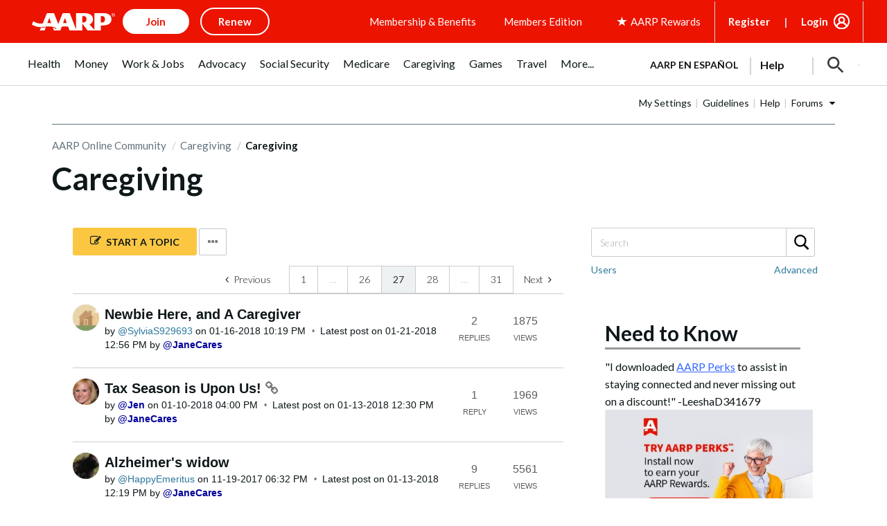

--- FILE ---
content_type: text/html; charset=UTF-8
request_url: https://community.aarp.org/t5/Caregiving/bd-p/bf41/page/27
body_size: 1871
content:
<!DOCTYPE html>
<html lang="en">
<head>
    <meta charset="utf-8">
    <meta name="viewport" content="width=device-width, initial-scale=1">
    <title></title>
    <style>
        body {
            font-family: "Arial";
        }
    </style>
    <script type="text/javascript">
    window.awsWafCookieDomainList = [];
    window.gokuProps = {
"key":"AQIDAHjcYu/GjX+QlghicBgQ/7bFaQZ+m5FKCMDnO+vTbNg96AH8rhIMJ+z/0ZlnwNGCUsFTAAAAfjB8BgkqhkiG9w0BBwagbzBtAgEAMGgGCSqGSIb3DQEHATAeBglghkgBZQMEAS4wEQQM0xF1depSHZO07bzbAgEQgDtkDWjfu/iA1FFovrm1DbICsUAV04yfVyp7MT61DYp7EWM6jDnLUg9RkBp27QieKrX3EpH4gWzcP8WQoA==",
          "iv":"D549jgFGUgAAApOE",
          "context":"wa9+oNNmvmZx+VbvT+spVlDyV51rcFsOiUV1E2i0aEIHLuXC7dfocUakAtH/ilY/h1GXKkLJphl2+YSsPVBhNH1eOTn7GEq8liqPaXGL1yr6oVJ56WZhqyJcpr3wCyArx5sIC0hvP36Pb/OfDd4ileTUb22fCguUWbUQHJoTZxHoTggN5BJlUejYeKn2ytHE3Xcz6eE7BHHxfbDPv5ASBcoADCONr8lTGVFMnNcYL6/pFwTX24vEi+72Tr0fo2f/HY/ELvLaM5gdh5t7FIKkF/gTvHwmrPjyRAIBocoD/mjsrHMS1oXgNamwvbO8bVabC89mR2Nixmket8O0jYBAbRFg+Amwjm4VRUab15/BSbT6GIyZ4moxbEyb8Ubx0CkfvBslcWCw1YQQtaDVlXCnmaYUaO6akQro"
};
    </script>
    <script src="https://bc0439715fa6.967eb88d.us-east-2.token.awswaf.com/bc0439715fa6/1ff0760906d5/e04be9dda55e/challenge.js"></script>
</head>
<body>
    <div id="challenge-container"></div>
    <script type="text/javascript">
        AwsWafIntegration.saveReferrer();
        AwsWafIntegration.checkForceRefresh().then((forceRefresh) => {
            if (forceRefresh) {
                AwsWafIntegration.forceRefreshToken().then(() => {
                    window.location.reload(true);
                });
            } else {
                AwsWafIntegration.getToken().then(() => {
                    window.location.reload(true);
                });
            }
        });
    </script>
    <noscript>
        <h1>JavaScript is disabled</h1>
        In order to continue, we need to verify that you're not a robot.
        This requires JavaScript. Enable JavaScript and then reload the page.
    </noscript>
</body>
</html>